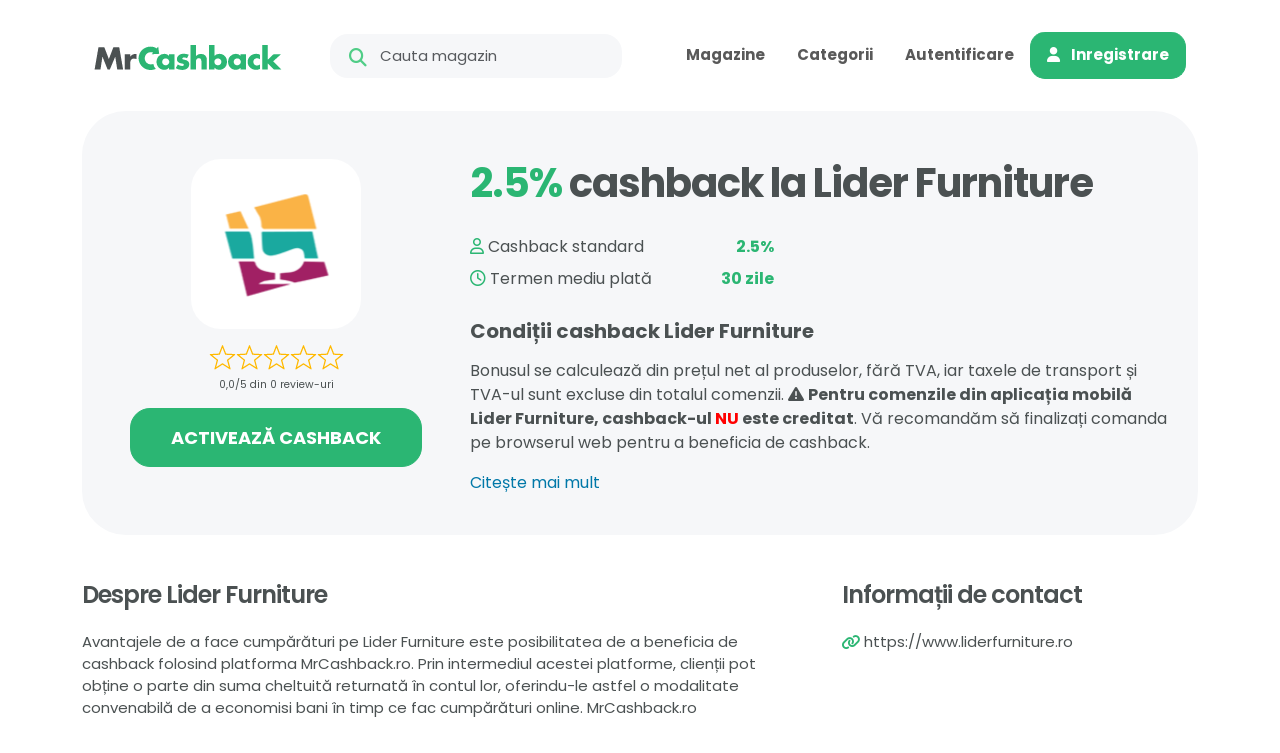

--- FILE ---
content_type: text/html; charset=UTF-8
request_url: https://mrcashback.ro/magazin/liderfurniture/
body_size: 12272
content:
<!doctype html>
<html lang="ro-RO">
<head>
<meta http-equiv="Content-Type" content="text/html; charset=UTF-8">
<meta name="viewport" content="width=device-width, height=device-height, initial-scale=1.0, maximum-scale=1.0, user-scalable=0">
<meta name="theme-color" content="#009A7B">	
<meta name="referrer" content="no-referrer-when-downgrade">
<title> &raquo; Lider Furniture</title>
<link rel="preconnect" href="https://fonts.googleapis.com">
<link rel="preconnect" href="//fonts.gstatic.com" crossorigin>
<link rel="preconnect" href="//cdnjs.cloudflare.com" crossorigin>
<link rel="preconnect" href="//www.googletagmanager.com" crossorigin>
<link rel="dns-prefetch" href="//fonts.gstatic.com">
<link rel="dns-prefetch" href="//cdnjs.cloudflare.com">
<link rel="dns-prefetch" href="//www.googletagmanager.com">
<link href="https://cdnjs.cloudflare.com/ajax/libs/font-awesome/6.3.0/css/all.min.css" rel="stylesheet">
<link rel="stylesheet" type="text/css" href="//mrcashback.ro/wp-content/cache/wpfc-minified/quy50wzh/dj0qe.css" media="all"/>
<link href="https://cdnjs.cloudflare.com/ajax/libs/OwlCarousel2/2.3.4/assets/owl.carousel.min.css" rel="stylesheet">
<script data-wpfc-render="false">(function(){let events=["mousemove", "wheel", "scroll", "touchstart", "touchmove"];let fired=false;events.forEach(function(event){window.addEventListener(event, function(){if(fired===false){fired=true;setTimeout(function(){ (function(d,s){var f=d.getElementsByTagName(s)[0];j=d.createElement(s);j.setAttribute('src', 'https://www.googletagmanager.com/gtag/js?id=G-RB4TF2Y7QY');f.parentNode.insertBefore(j,f);})(document,'script'); }, 100);}},{once: true});});})();</script>
<script>window.dataLayer=window.dataLayer||[];
function gtag(){dataLayer.push(arguments);}
gtag('js', new Date());
gtag('config', 'G-RB4TF2Y7QY');</script>
<meta name='robots' content='max-image-preview:large'/>
<link rel="alternate" type="application/rss+xml" title="Flux comentarii MrCashback &raquo; Lider Furniture" href="https://mrcashback.ro/magazin/liderfurniture/feed/"/>
<link rel="alternate" title="oEmbed (JSON)" type="application/json+oembed" href="https://mrcashback.ro/wp-json/oembed/1.0/embed?url=https%3A%2F%2Fmrcashback.ro%2Fmagazin%2Fliderfurniture%2F"/>
<link rel="alternate" title="oEmbed (XML)" type="text/xml+oembed" href="https://mrcashback.ro/wp-json/oembed/1.0/embed?url=https%3A%2F%2Fmrcashback.ro%2Fmagazin%2Fliderfurniture%2F&#038;format=xml"/>
<style id='wp-img-auto-sizes-contain-inline-css'>img:is([sizes=auto i],[sizes^="auto," i]){contain-intrinsic-size:3000px 1500px}</style>
<style id='wp-block-library-inline-css'>:root{--wp-block-synced-color:#7a00df;--wp-block-synced-color--rgb:122,0,223;--wp-bound-block-color:var(--wp-block-synced-color);--wp-editor-canvas-background:#ddd;--wp-admin-theme-color:#007cba;--wp-admin-theme-color--rgb:0,124,186;--wp-admin-theme-color-darker-10:#006ba1;--wp-admin-theme-color-darker-10--rgb:0,107,160.5;--wp-admin-theme-color-darker-20:#005a87;--wp-admin-theme-color-darker-20--rgb:0,90,135;--wp-admin-border-width-focus:2px}@media (min-resolution:192dpi){:root{--wp-admin-border-width-focus:1.5px}}.wp-element-button{cursor:pointer}:root .has-very-light-gray-background-color{background-color:#eee}:root .has-very-dark-gray-background-color{background-color:#313131}:root .has-very-light-gray-color{color:#eee}:root .has-very-dark-gray-color{color:#313131}:root .has-vivid-green-cyan-to-vivid-cyan-blue-gradient-background{background:linear-gradient(135deg,#00d084,#0693e3)}:root .has-purple-crush-gradient-background{background:linear-gradient(135deg,#34e2e4,#4721fb 50%,#ab1dfe)}:root .has-hazy-dawn-gradient-background{background:linear-gradient(135deg,#faaca8,#dad0ec)}:root .has-subdued-olive-gradient-background{background:linear-gradient(135deg,#fafae1,#67a671)}:root .has-atomic-cream-gradient-background{background:linear-gradient(135deg,#fdd79a,#004a59)}:root .has-nightshade-gradient-background{background:linear-gradient(135deg,#330968,#31cdcf)}:root .has-midnight-gradient-background{background:linear-gradient(135deg,#020381,#2874fc)}:root{--wp--preset--font-size--normal:16px;--wp--preset--font-size--huge:42px}.has-regular-font-size{font-size:1em}.has-larger-font-size{font-size:2.625em}.has-normal-font-size{font-size:var(--wp--preset--font-size--normal)}.has-huge-font-size{font-size:var(--wp--preset--font-size--huge)}.has-text-align-center{text-align:center}.has-text-align-left{text-align:left}.has-text-align-right{text-align:right}.has-fit-text{white-space:nowrap!important}#end-resizable-editor-section{display:none}.aligncenter{clear:both}.items-justified-left{justify-content:flex-start}.items-justified-center{justify-content:center}.items-justified-right{justify-content:flex-end}.items-justified-space-between{justify-content:space-between}.screen-reader-text{border:0;clip-path:inset(50%);height:1px;margin:-1px;overflow:hidden;padding:0;position:absolute;width:1px;word-wrap:normal!important}.screen-reader-text:focus{background-color:#ddd;clip-path:none;color:#444;display:block;font-size:1em;height:auto;left:5px;line-height:normal;padding:15px 23px 14px;text-decoration:none;top:5px;width:auto;z-index:100000}html :where(.has-border-color){border-style:solid}html :where([style*=border-top-color]){border-top-style:solid}html :where([style*=border-right-color]){border-right-style:solid}html :where([style*=border-bottom-color]){border-bottom-style:solid}html :where([style*=border-left-color]){border-left-style:solid}html :where([style*=border-width]){border-style:solid}html :where([style*=border-top-width]){border-top-style:solid}html :where([style*=border-right-width]){border-right-style:solid}html :where([style*=border-bottom-width]){border-bottom-style:solid}html :where([style*=border-left-width]){border-left-style:solid}html :where(img[class*=wp-image-]){height:auto;max-width:100%}:where(figure){margin:0 0 1em}html :where(.is-position-sticky){--wp-admin--admin-bar--position-offset:var(--wp-admin--admin-bar--height,0px)}@media screen and (max-width:600px){html :where(.is-position-sticky){--wp-admin--admin-bar--position-offset:0px}}</style><style id='global-styles-inline-css'>:root{--wp--preset--aspect-ratio--square:1;--wp--preset--aspect-ratio--4-3:4/3;--wp--preset--aspect-ratio--3-4:3/4;--wp--preset--aspect-ratio--3-2:3/2;--wp--preset--aspect-ratio--2-3:2/3;--wp--preset--aspect-ratio--16-9:16/9;--wp--preset--aspect-ratio--9-16:9/16;--wp--preset--color--black:#000000;--wp--preset--color--cyan-bluish-gray:#abb8c3;--wp--preset--color--white:#ffffff;--wp--preset--color--pale-pink:#f78da7;--wp--preset--color--vivid-red:#cf2e2e;--wp--preset--color--luminous-vivid-orange:#ff6900;--wp--preset--color--luminous-vivid-amber:#fcb900;--wp--preset--color--light-green-cyan:#7bdcb5;--wp--preset--color--vivid-green-cyan:#00d084;--wp--preset--color--pale-cyan-blue:#8ed1fc;--wp--preset--color--vivid-cyan-blue:#0693e3;--wp--preset--color--vivid-purple:#9b51e0;--wp--preset--gradient--vivid-cyan-blue-to-vivid-purple:linear-gradient(135deg,rgb(6,147,227) 0%,rgb(155,81,224) 100%);--wp--preset--gradient--light-green-cyan-to-vivid-green-cyan:linear-gradient(135deg,rgb(122,220,180) 0%,rgb(0,208,130) 100%);--wp--preset--gradient--luminous-vivid-amber-to-luminous-vivid-orange:linear-gradient(135deg,rgb(252,185,0) 0%,rgb(255,105,0) 100%);--wp--preset--gradient--luminous-vivid-orange-to-vivid-red:linear-gradient(135deg,rgb(255,105,0) 0%,rgb(207,46,46) 100%);--wp--preset--gradient--very-light-gray-to-cyan-bluish-gray:linear-gradient(135deg,rgb(238,238,238) 0%,rgb(169,184,195) 100%);--wp--preset--gradient--cool-to-warm-spectrum:linear-gradient(135deg,rgb(74,234,220) 0%,rgb(151,120,209) 20%,rgb(207,42,186) 40%,rgb(238,44,130) 60%,rgb(251,105,98) 80%,rgb(254,248,76) 100%);--wp--preset--gradient--blush-light-purple:linear-gradient(135deg,rgb(255,206,236) 0%,rgb(152,150,240) 100%);--wp--preset--gradient--blush-bordeaux:linear-gradient(135deg,rgb(254,205,165) 0%,rgb(254,45,45) 50%,rgb(107,0,62) 100%);--wp--preset--gradient--luminous-dusk:linear-gradient(135deg,rgb(255,203,112) 0%,rgb(199,81,192) 50%,rgb(65,88,208) 100%);--wp--preset--gradient--pale-ocean:linear-gradient(135deg,rgb(255,245,203) 0%,rgb(182,227,212) 50%,rgb(51,167,181) 100%);--wp--preset--gradient--electric-grass:linear-gradient(135deg,rgb(202,248,128) 0%,rgb(113,206,126) 100%);--wp--preset--gradient--midnight:linear-gradient(135deg,rgb(2,3,129) 0%,rgb(40,116,252) 100%);--wp--preset--font-size--small:13px;--wp--preset--font-size--medium:20px;--wp--preset--font-size--large:36px;--wp--preset--font-size--x-large:42px;--wp--preset--spacing--20:0.44rem;--wp--preset--spacing--30:0.67rem;--wp--preset--spacing--40:1rem;--wp--preset--spacing--50:1.5rem;--wp--preset--spacing--60:2.25rem;--wp--preset--spacing--70:3.38rem;--wp--preset--spacing--80:5.06rem;--wp--preset--shadow--natural:6px 6px 9px rgba(0, 0, 0, 0.2);--wp--preset--shadow--deep:12px 12px 50px rgba(0, 0, 0, 0.4);--wp--preset--shadow--sharp:6px 6px 0px rgba(0, 0, 0, 0.2);--wp--preset--shadow--outlined:6px 6px 0px -3px rgb(255, 255, 255), 6px 6px rgb(0, 0, 0);--wp--preset--shadow--crisp:6px 6px 0px rgb(0, 0, 0);}:where(.is-layout-flex){gap:0.5em;}:where(.is-layout-grid){gap:0.5em;}body .is-layout-flex{display:flex;}.is-layout-flex{flex-wrap:wrap;align-items:center;}.is-layout-flex > :is(*, div){margin:0;}body .is-layout-grid{display:grid;}.is-layout-grid > :is(*, div){margin:0;}:where(.wp-block-columns.is-layout-flex){gap:2em;}:where(.wp-block-columns.is-layout-grid){gap:2em;}:where(.wp-block-post-template.is-layout-flex){gap:1.25em;}:where(.wp-block-post-template.is-layout-grid){gap:1.25em;}.has-black-color{color:var(--wp--preset--color--black) !important;}.has-cyan-bluish-gray-color{color:var(--wp--preset--color--cyan-bluish-gray) !important;}.has-white-color{color:var(--wp--preset--color--white) !important;}.has-pale-pink-color{color:var(--wp--preset--color--pale-pink) !important;}.has-vivid-red-color{color:var(--wp--preset--color--vivid-red) !important;}.has-luminous-vivid-orange-color{color:var(--wp--preset--color--luminous-vivid-orange) !important;}.has-luminous-vivid-amber-color{color:var(--wp--preset--color--luminous-vivid-amber) !important;}.has-light-green-cyan-color{color:var(--wp--preset--color--light-green-cyan) !important;}.has-vivid-green-cyan-color{color:var(--wp--preset--color--vivid-green-cyan) !important;}.has-pale-cyan-blue-color{color:var(--wp--preset--color--pale-cyan-blue) !important;}.has-vivid-cyan-blue-color{color:var(--wp--preset--color--vivid-cyan-blue) !important;}.has-vivid-purple-color{color:var(--wp--preset--color--vivid-purple) !important;}.has-black-background-color{background-color:var(--wp--preset--color--black) !important;}.has-cyan-bluish-gray-background-color{background-color:var(--wp--preset--color--cyan-bluish-gray) !important;}.has-white-background-color{background-color:var(--wp--preset--color--white) !important;}.has-pale-pink-background-color{background-color:var(--wp--preset--color--pale-pink) !important;}.has-vivid-red-background-color{background-color:var(--wp--preset--color--vivid-red) !important;}.has-luminous-vivid-orange-background-color{background-color:var(--wp--preset--color--luminous-vivid-orange) !important;}.has-luminous-vivid-amber-background-color{background-color:var(--wp--preset--color--luminous-vivid-amber) !important;}.has-light-green-cyan-background-color{background-color:var(--wp--preset--color--light-green-cyan) !important;}.has-vivid-green-cyan-background-color{background-color:var(--wp--preset--color--vivid-green-cyan) !important;}.has-pale-cyan-blue-background-color{background-color:var(--wp--preset--color--pale-cyan-blue) !important;}.has-vivid-cyan-blue-background-color{background-color:var(--wp--preset--color--vivid-cyan-blue) !important;}.has-vivid-purple-background-color{background-color:var(--wp--preset--color--vivid-purple) !important;}.has-black-border-color{border-color:var(--wp--preset--color--black) !important;}.has-cyan-bluish-gray-border-color{border-color:var(--wp--preset--color--cyan-bluish-gray) !important;}.has-white-border-color{border-color:var(--wp--preset--color--white) !important;}.has-pale-pink-border-color{border-color:var(--wp--preset--color--pale-pink) !important;}.has-vivid-red-border-color{border-color:var(--wp--preset--color--vivid-red) !important;}.has-luminous-vivid-orange-border-color{border-color:var(--wp--preset--color--luminous-vivid-orange) !important;}.has-luminous-vivid-amber-border-color{border-color:var(--wp--preset--color--luminous-vivid-amber) !important;}.has-light-green-cyan-border-color{border-color:var(--wp--preset--color--light-green-cyan) !important;}.has-vivid-green-cyan-border-color{border-color:var(--wp--preset--color--vivid-green-cyan) !important;}.has-pale-cyan-blue-border-color{border-color:var(--wp--preset--color--pale-cyan-blue) !important;}.has-vivid-cyan-blue-border-color{border-color:var(--wp--preset--color--vivid-cyan-blue) !important;}.has-vivid-purple-border-color{border-color:var(--wp--preset--color--vivid-purple) !important;}.has-vivid-cyan-blue-to-vivid-purple-gradient-background{background:var(--wp--preset--gradient--vivid-cyan-blue-to-vivid-purple) !important;}.has-light-green-cyan-to-vivid-green-cyan-gradient-background{background:var(--wp--preset--gradient--light-green-cyan-to-vivid-green-cyan) !important;}.has-luminous-vivid-amber-to-luminous-vivid-orange-gradient-background{background:var(--wp--preset--gradient--luminous-vivid-amber-to-luminous-vivid-orange) !important;}.has-luminous-vivid-orange-to-vivid-red-gradient-background{background:var(--wp--preset--gradient--luminous-vivid-orange-to-vivid-red) !important;}.has-very-light-gray-to-cyan-bluish-gray-gradient-background{background:var(--wp--preset--gradient--very-light-gray-to-cyan-bluish-gray) !important;}.has-cool-to-warm-spectrum-gradient-background{background:var(--wp--preset--gradient--cool-to-warm-spectrum) !important;}.has-blush-light-purple-gradient-background{background:var(--wp--preset--gradient--blush-light-purple) !important;}.has-blush-bordeaux-gradient-background{background:var(--wp--preset--gradient--blush-bordeaux) !important;}.has-luminous-dusk-gradient-background{background:var(--wp--preset--gradient--luminous-dusk) !important;}.has-pale-ocean-gradient-background{background:var(--wp--preset--gradient--pale-ocean) !important;}.has-electric-grass-gradient-background{background:var(--wp--preset--gradient--electric-grass) !important;}.has-midnight-gradient-background{background:var(--wp--preset--gradient--midnight) !important;}.has-small-font-size{font-size:var(--wp--preset--font-size--small) !important;}.has-medium-font-size{font-size:var(--wp--preset--font-size--medium) !important;}.has-large-font-size{font-size:var(--wp--preset--font-size--large) !important;}.has-x-large-font-size{font-size:var(--wp--preset--font-size--x-large) !important;}</style>
<style id='classic-theme-styles-inline-css'>.wp-block-button__link{color:#fff;background-color:#32373c;border-radius:9999px;box-shadow:none;text-decoration:none;padding:calc(.667em + 2px) calc(1.333em + 2px);font-size:1.125em}.wp-block-file__button{background:#32373c;color:#fff;text-decoration:none}</style>
<style id='wp-block-button-inline-css'>.wp-block-button__link{align-content:center;box-sizing:border-box;cursor:pointer;display:inline-block;height:100%;text-align:center;word-break:break-word}.wp-block-button__link.aligncenter{text-align:center}.wp-block-button__link.alignright{text-align:right}:where(.wp-block-button__link){border-radius:9999px;box-shadow:none;padding:calc(.667em + 2px) calc(1.333em + 2px);text-decoration:none}.wp-block-button[style*=text-decoration] .wp-block-button__link{text-decoration:inherit}.wp-block-buttons>.wp-block-button.has-custom-width{max-width:none}.wp-block-buttons>.wp-block-button.has-custom-width .wp-block-button__link{width:100%}.wp-block-buttons>.wp-block-button.has-custom-font-size .wp-block-button__link{font-size:inherit}.wp-block-buttons>.wp-block-button.wp-block-button__width-25{width:calc(25% - var(--wp--style--block-gap, .5em)*.75)}.wp-block-buttons>.wp-block-button.wp-block-button__width-50{width:calc(50% - var(--wp--style--block-gap, .5em)*.5)}.wp-block-buttons>.wp-block-button.wp-block-button__width-75{width:calc(75% - var(--wp--style--block-gap, .5em)*.25)}.wp-block-buttons>.wp-block-button.wp-block-button__width-100{flex-basis:100%;width:100%}.wp-block-buttons.is-vertical>.wp-block-button.wp-block-button__width-25{width:25%}.wp-block-buttons.is-vertical>.wp-block-button.wp-block-button__width-50{width:50%}.wp-block-buttons.is-vertical>.wp-block-button.wp-block-button__width-75{width:75%}.wp-block-button.is-style-squared,.wp-block-button__link.wp-block-button.is-style-squared{border-radius:0}.wp-block-button.no-border-radius,.wp-block-button__link.no-border-radius{border-radius:0!important}:root :where(.wp-block-button .wp-block-button__link.is-style-outline),:root :where(.wp-block-button.is-style-outline>.wp-block-button__link){border:2px solid;padding:.667em 1.333em}:root :where(.wp-block-button .wp-block-button__link.is-style-outline:not(.has-text-color)),:root :where(.wp-block-button.is-style-outline>.wp-block-button__link:not(.has-text-color)){color:currentColor}:root :where(.wp-block-button .wp-block-button__link.is-style-outline:not(.has-background)),:root :where(.wp-block-button.is-style-outline>.wp-block-button__link:not(.has-background)){background-color:initial;background-image:none}</style>
<style id='wp-block-search-inline-css'>.wp-block-search__button{margin-left:10px;word-break:normal}.wp-block-search__button.has-icon{line-height:0}.wp-block-search__button svg{height:1.25em;min-height:24px;min-width:24px;width:1.25em;fill:currentColor;vertical-align:text-bottom}:where(.wp-block-search__button){border:1px solid #ccc;padding:6px 10px}.wp-block-search__inside-wrapper{display:flex;flex:auto;flex-wrap:nowrap;max-width:100%}.wp-block-search__label{width:100%}.wp-block-search.wp-block-search__button-only .wp-block-search__button{box-sizing:border-box;display:flex;flex-shrink:0;justify-content:center;margin-left:0;max-width:100%}.wp-block-search.wp-block-search__button-only .wp-block-search__inside-wrapper{min-width:0!important;transition-property:width}.wp-block-search.wp-block-search__button-only .wp-block-search__input{flex-basis:100%;transition-duration:.3s}.wp-block-search.wp-block-search__button-only.wp-block-search__searchfield-hidden,.wp-block-search.wp-block-search__button-only.wp-block-search__searchfield-hidden .wp-block-search__inside-wrapper{overflow:hidden}.wp-block-search.wp-block-search__button-only.wp-block-search__searchfield-hidden .wp-block-search__input{border-left-width:0!important;border-right-width:0!important;flex-basis:0;flex-grow:0;margin:0;min-width:0!important;padding-left:0!important;padding-right:0!important;width:0!important}:where(.wp-block-search__input){appearance:none;border:1px solid #949494;flex-grow:1;font-family:inherit;font-size:inherit;font-style:inherit;font-weight:inherit;letter-spacing:inherit;line-height:inherit;margin-left:0;margin-right:0;min-width:3rem;padding:8px;text-decoration:unset!important;text-transform:inherit}:where(.wp-block-search__button-inside .wp-block-search__inside-wrapper){background-color:#fff;border:1px solid #949494;box-sizing:border-box;padding:4px}:where(.wp-block-search__button-inside .wp-block-search__inside-wrapper) .wp-block-search__input{border:none;border-radius:0;padding:0 4px}:where(.wp-block-search__button-inside .wp-block-search__inside-wrapper) .wp-block-search__input:focus{outline:none}:where(.wp-block-search__button-inside .wp-block-search__inside-wrapper) :where(.wp-block-search__button){padding:4px 8px}.wp-block-search.aligncenter .wp-block-search__inside-wrapper{margin:auto}.wp-block[data-align=right] .wp-block-search.wp-block-search__button-only .wp-block-search__inside-wrapper{float:right}</style>
<link rel="stylesheet" type="text/css" href="//mrcashback.ro/wp-content/cache/wpfc-minified/8hzc0ftw/dj0qe.css" media="all"/>
<style id='site-reviews-inline-css'>:root{--glsr-star-empty:url(https://mrcashback.ro/wp-content/plugins/site-reviews/assets/images/stars/default/star-empty.svg);--glsr-star-error:url(https://mrcashback.ro/wp-content/plugins/site-reviews/assets/images/stars/default/star-error.svg);--glsr-star-full:url(https://mrcashback.ro/wp-content/plugins/site-reviews/assets/images/stars/default/star-full.svg);--glsr-star-half:url(https://mrcashback.ro/wp-content/plugins/site-reviews/assets/images/stars/default/star-half.svg)}</style>
<link rel="https://api.w.org/" href="https://mrcashback.ro/wp-json/"/><link rel="alternate" title="JSON" type="application/json" href="https://mrcashback.ro/wp-json/wp/v2/shop/2745"/><link rel="EditURI" type="application/rsd+xml" title="RSD" href="https://mrcashback.ro/xmlrpc.php?rsd"/>
<meta name="generator" content="WordPress 6.9"/>
<link rel="canonical" href="https://mrcashback.ro/magazin/liderfurniture/"/>
<link rel='shortlink' href='https://mrcashback.ro/?p=2745'/>
<link rel="icon" href="https://mrcashback.ro/wp-content/uploads/2023/05/cropped-Site-Icon-32x32.png" sizes="32x32"/>
<link rel="icon" href="https://mrcashback.ro/wp-content/uploads/2023/05/cropped-Site-Icon-192x192.png" sizes="192x192"/>
<link rel="apple-touch-icon" href="https://mrcashback.ro/wp-content/uploads/2023/05/cropped-Site-Icon-180x180.png"/>
<meta name="msapplication-TileImage" content="https://mrcashback.ro/wp-content/uploads/2023/05/cropped-Site-Icon-270x270.png"/>
<style id="wp-custom-css">#user-registration{background:none!important;box-shadow:none!important}</style>
<script data-wpfc-render="false">var Wpfcll={s:[],osl:0,scroll:false,i:function(){Wpfcll.ss();window.addEventListener('load',function(){let observer=new MutationObserver(mutationRecords=>{Wpfcll.osl=Wpfcll.s.length;Wpfcll.ss();if(Wpfcll.s.length > Wpfcll.osl){Wpfcll.ls(false);}});observer.observe(document.getElementsByTagName("html")[0],{childList:true,attributes:true,subtree:true,attributeFilter:["src"],attributeOldValue:false,characterDataOldValue:false});Wpfcll.ls(true);});window.addEventListener('scroll',function(){Wpfcll.scroll=true;Wpfcll.ls(false);});window.addEventListener('resize',function(){Wpfcll.scroll=true;Wpfcll.ls(false);});window.addEventListener('click',function(){Wpfcll.scroll=true;Wpfcll.ls(false);});},c:function(e,pageload){var w=document.documentElement.clientHeight || body.clientHeight;var n=0;if(pageload){n=0;}else{n=(w > 800) ? 800:200;n=Wpfcll.scroll ? 800:n;}var er=e.getBoundingClientRect();var t=0;var p=e.parentNode ? e.parentNode:false;if(typeof p.getBoundingClientRect=="undefined"){var pr=false;}else{var pr=p.getBoundingClientRect();}if(er.x==0 && er.y==0){for(var i=0;i < 10;i++){if(p){if(pr.x==0 && pr.y==0){if(p.parentNode){p=p.parentNode;}if(typeof p.getBoundingClientRect=="undefined"){pr=false;}else{pr=p.getBoundingClientRect();}}else{t=pr.top;break;}}};}else{t=er.top;}if(w - t+n > 0){return true;}return false;},r:function(e,pageload){var s=this;var oc,ot;try{oc=e.getAttribute("data-wpfc-original-src");ot=e.getAttribute("data-wpfc-original-srcset");originalsizes=e.getAttribute("data-wpfc-original-sizes");if(s.c(e,pageload)){if(oc || ot){if(e.tagName=="DIV" || e.tagName=="A" || e.tagName=="SPAN"){e.style.backgroundImage="url("+oc+")";e.removeAttribute("data-wpfc-original-src");e.removeAttribute("data-wpfc-original-srcset");e.removeAttribute("onload");}else{if(oc){e.setAttribute('src',oc);}if(ot){e.setAttribute('srcset',ot);}if(originalsizes){e.setAttribute('sizes',originalsizes);}if(e.getAttribute("alt") && e.getAttribute("alt")=="blank"){e.removeAttribute("alt");}e.removeAttribute("data-wpfc-original-src");e.removeAttribute("data-wpfc-original-srcset");e.removeAttribute("data-wpfc-original-sizes");e.removeAttribute("onload");if(e.tagName=="IFRAME"){var y="https://www.youtube.com/embed/";if(navigator.userAgent.match(/\sEdge?\/\d/i)){e.setAttribute('src',e.getAttribute("src").replace(/.+\/templates\/youtube\.html\#/,y));}e.onload=function(){if(typeof window.jQuery !="undefined"){if(jQuery.fn.fitVids){jQuery(e).parent().fitVids({customSelector:"iframe[src]"});}}var s=e.getAttribute("src").match(/templates\/youtube\.html\#(.+)/);if(s){try{var i=e.contentDocument || e.contentWindow;if(i.location.href=="about:blank"){e.setAttribute('src',y+s[1]);}}catch(err){e.setAttribute('src',y+s[1]);}}}}}}else{if(e.tagName=="NOSCRIPT"){if(typeof window.jQuery !="undefined"){if(jQuery(e).attr("data-type")=="wpfc"){e.removeAttribute("data-type");jQuery(e).after(jQuery(e).text());}}}}}}catch(error){console.log(error);console.log("==>",e);}},ss:function(){var i=Array.prototype.slice.call(document.getElementsByTagName("img"));var f=Array.prototype.slice.call(document.getElementsByTagName("iframe"));var d=Array.prototype.slice.call(document.getElementsByTagName("div"));var a=Array.prototype.slice.call(document.getElementsByTagName("a"));var s=Array.prototype.slice.call(document.getElementsByTagName("span"));var n=Array.prototype.slice.call(document.getElementsByTagName("noscript"));this.s=i.concat(f).concat(d).concat(a).concat(s).concat(n);},ls:function(pageload){var s=this;[].forEach.call(s.s,function(e,index){s.r(e,pageload);});}};document.addEventListener('DOMContentLoaded',function(){wpfci();});function wpfci(){Wpfcll.i();}</script>
</head>
<body class="wp-singular shop-template-default single single-shop postid-2745 wp-theme-mrcashback">
<div class="container-xl"> 
<header class="main-header py-3 py-lg-4">
<nav class="navbar navbar-expand-lg">
<div class="container-fluid"> 
<a class="navbar-brand logo" href="/"><img src="https://mrcashback.ro/wp-content/themes/mrcashback/images/logo.svg" alt="Mr.Cashback"></a>
<a class="navbar-toggler fs-2 border-0" data-bs-toggle="collapse" data-bs-target="#navbar"><i class="fa-solid fa-bars"></i></a>
<div class="collapse navbar-collapse d-lg-flex" id="navbar">
<div class="input-group search-form mx-lg-5 my-3 my-lg-0"> <input type="search" class="form-control" placeholder="Cauta magazin"> <i class="fa-solid fa-magnifying-glass"></i></div><ul class="navbar-nav main-nav">
<li class="nav-item"><a class="nav-link px-3" href="/magazine/"><i class="fa-solid fa-store me-2 d-lg-none"></i> Magazine</a> </li>
<li class="nav-item"><a class="nav-link px-3" href="/categorii/"><i class="fa-solid fa-list me-2 d-lg-none"></i> Categorii</a> </li>
<li class="nav-item"><a class="nav-link px-3" href="/wp-login.php"><i class="fa-solid fa-right-to-bracket me-2 d-lg-none"></i> Autentificare</a> </li>
<li class="nav-item"><a class="btn btn-primary nav-link px-3" href="/registration/"><i class="fa-solid fa-user me-2"></i> Inregistrare</a></li>
</ul></div></div></nav>
</header>
<section class="store-main-action mb-5">
<div class="row p-4 pt-lg-5">
<div class="col-md-4 text-center mb-4 mb-md-0 main-col">
<div class="logo mb-3"> <span class="logo-sqare"><img class="img-fluid" src="https://mrcashback.ro/wp-content/uploads/2023/05/11046.png" alt="Lider Furniture"></span></div><div class="rating mb-3">
<div class="glsr glsr-default" id="glsr_b9a7a209" data-from="shortcode" data-shortcode="site_reviews_summary" data-assigned_posts="2745" data-hide="bars,rating" data-schema="1"><div class="glsr-summary-wrap">
<div class="glsr-summary">
<div class="glsr-summary-stars"><div class="glsr-star-rating glsr-stars" role="img" aria-label="Rated 0 out of 5 stars" data-rating="0" data-reviews="0"><span class="glsr-star glsr-star-empty" aria-hidden="true"></span><span class="glsr-star glsr-star-empty" aria-hidden="true"></span><span class="glsr-star glsr-star-empty" aria-hidden="true"></span><span class="glsr-star glsr-star-empty" aria-hidden="true"></span><span class="glsr-star glsr-star-empty" aria-hidden="true"></span></div></div><div class="glsr-summary-text"><span class="glsr-tag-value">0,0/5 din 0 review-uri</span></div></div></div></div><span data-bs-toggle="modal" data-bs-target="#reviewModal" class="btn-add-rating"></span></div><div class="main-cta mb-3"> <a class="btn btn-primary btn-lg px-4 text-uppercase fw-bold" href="https://mrcashback.ro/registration/">Activează cashback</a></div></div><div class="col-md-8">
<h1 class="fs-1 fw-bold mb-4 lettersp-n1 text-center text-md-start"><strong>2.5%</strong> cashback la Lider Furniture</h1>
<div class="row">
<div class="col-sm-6 mb-4 pe-lg-5 cashback-rate-system">
<div class="d-flex justify-content-between py-1"> <span> <i class="fa-regular fa-user"></i> Cashback standard </span> <strong><strong>2.5%</strong></strong></div><div class="d-flex justify-content-between py-1"> <span><i class="fa-regular fa-clock"></i> Termen mediu plată</span> <strong>30 zile</strong></div></div></div><div class="entry"> <h3 class="fs-5 fw-bold mb-3">Condiții cashback Lider Furniture</h3> <p>Bonusul se calculează din prețul net al produselor, fără TVA, iar taxele de transport și TVA-ul sunt excluse din totalul comenzii. <i class="fa-solid fa-triangle-exclamation"></i> <strong>Pentru comenzile din aplicația mobilă Lider Furniture, cashback-ul <span style="color:red">NU</span> este creditat</strong>. Vă recomandăm să finalizați comanda pe browserul web pentru a beneficia de cashback.</p> <p><a href="#" data-bs-toggle="modal" data-bs-target="#conditionsModal">Citește mai mult</a></p></div></div></div></section>
<div class="modal fade" id="conditionsModal" tabindex="-1" aria-labelledby="conditionsModal" aria-hidden="true">
<div class="modal-dialog">
<div class="modal-content">
<div class="modal-header"> <h5 class="modal-title" id="exampleModalLabel">Termeni și condiții pentru creditarea cashback-ului</h5> <button type="button" class="btn-close" data-bs-dismiss="modal" aria-label="Close"></button></div><div class="modal-body"> <p><strong>1. Calculul recompensei:</strong><br> Cashback-ul este calculat de obicei pe baza prețului net al produselor, fără TVA. Taxele de transport și TVA-ul sunt deduse din valoarea totală a comenzii pentru a determina recompensa.</p> <p><strong>2. Achiziții la preț redus:</strong><br> Dacă achiziționați produse la prețuri promoționale, cashback-ul este în continuare creditat. Cu toate acestea, utilizarea unui cupon de reducere care nu este disponibil pe MrCashback poate duce la pierderea dreptului la cashback.</p> <p><strong>3. Achiziții internaționale:</strong><br> În cazul comenzilor efectuate la magazine internaționale, cursul valutar poate influența suma finală a cashback-ului, rezultând abateri minore.</p> <p><strong>4. Activarea cookie-urilor:</strong><br> Pentru ca recompensa să fie creditată cu succes, este necesar să acceptați cookie-urile pe site-ul magazinului în momentul efectuării comenzii.</p> <p><strong>5. Comenzi efectuate din aplicațiile mobile ale magazinelor:</strong><br> Vă rugăm să rețineți: Cashback-ul NU este creditat pentru comenzile realizate prin aplicațiile mobile ale magazinelor, chiar dacă redirecționarea către magazin se face din platforma MrCashback.ro. Pentru a beneficia de cashback, vă recomandăm să plasați comenzile de pe un browser web (desktop sau mobil) fără a accesa aplicația magazinului.</p> <p><strong>6. Recompensa nu este creditată?</strong><br> În cazul în care cashback-ul nu apare în contul dvs., vă rugăm să completați <a href="https://mrcashback.ro/contact/">formularul de contact</a>. Echipa noastră va analiza situația și va colabora cu dvs. pentru a găsi o soluție.</p></div></div></div></div><div class="modal fade" id="reviewModal" tabindex="-1" aria-labelledby="conditionsModal" aria-hidden="true">
<div class="modal-dialog">
<div class="modal-content">
<div class="modal-header"> <h5 class="modal-title" id="exampleModalLabel">Adaugă un review</h5> <button type="button" class="btn-close" data-bs-dismiss="modal" aria-label="Close"></button></div><div class="modal-body">
<div class="glsr glsr-default" id="glsr_18e97ade" data-from="shortcode" data-shortcode="site_reviews_form" data-assigned_posts="2745" data-hide="email,name,terms,title"><div class="glsr-login-register"> <p>Trebuie sa fi <a href="https://mrcashback.ro/login/?redirect_to=https%3A%2F%2Fmrcashback.ro%2Fmagazin%2Fliderfurniture%2F">autentificat</a> pentru a putea posta un review.</p></div></div></div></div></div></div><section class="store-description mb-2">
<div class="row">
<div class="col-md-8 col-lg-8 pe-lg-5 mb-4"> <h2 class="fs-4 fw-semibold lh-1 mb-4 lettersp-n1">Despre Lider Furniture</h2> <p>Avantajele de a face cumpărături pe Lider Furniture este posibilitatea de a beneficia de cashback folosind platforma MrCashback.ro. Prin intermediul acestei platforme, clienții pot obține o parte din suma cheltuită returnată în contul lor, oferindu-le astfel o modalitate convenabilă de a economisi bani în timp ce fac cumpărături online. MrCashback.ro colaborează cu Lider Furniture pentru a oferi această oportunitate, ceea ce adaugă un beneficiu suplimentar experienței de cumpărături.</p> <h3 class="fs-4 fw-semibold lh-1 mt-5 mb-4 lettersp-n1">Întrebări frecvente</h3> <p><strong>1. Cum este calculat cashback-ul pentru comanda mea?</strong></p> <p class="mb-4">Cashback-ul este calculat pe baza prețului net al produselor, fără TVA. Taxele de transport și TVA-ul sunt excluse din valoarea totală a comenzii pentru a determina suma de cashback care vă va fi creditată.</p> <p><strong>2. Dacă folosesc un cupon de reducere, voi primi cashback?</strong></p> <p class="mb-4">Da, cashback-ul se aplică și în cazul achizițiilor la prețuri speciale. Totuși, dacă utilizați un cupon de reducere care nu este disponibil pe MrCashback.ro, este posibil ca recompensa să nu fie creditată.</p> <p><strong>3. Cum afectează cumpărăturile internaționale suma cashback-ului?</strong></p> <p class="mb-4">În cazul achizițiilor din magazine internaționale, suma de cashback poate fi influențată de cursul valutar, ceea ce poate duce la diferențe minore față de valoarea inițială.</p> <p><strong>4. Trebuie să fac ceva special pentru a primi cashback-ul?</strong></p> <p class="mb-4">Da, este esențial să activați cookie-urile atunci când vi se solicită pe site-ul magazinului, pentru ca cashback-ul să fie înregistrat corect. Acesta este un pas necesar pentru a asigura că recompensa vă va fi creditată.</p> <p><strong>5. De ce nu primesc cashback pentru comenzile efectuate din aplicația mobilă a magazinului?</strong></p> <p class="mb-4">Cashback-ul nu poate fi creditat pentru comenzile efectuate prin aplicațiile mobile ale magazinelor. Dacă accesați magazinul din platforma MrCashback.ro, dar finalizați comanda în aplicația mobilă a acestuia, comisionul nu va fi înregistrat. Vă recomandăm să plasați comenzile folosind un browser web, fie de pe desktop, fie de pe mobil, pentru a beneficia de cashback.</p> <p><strong>6. Ce pot face dacă cashback-ul nu a fost creditat?</strong></p> <p class="mb-4">Dacă cashback-ul nu a fost creditat, vă rugăm să completați <a href="https://mrcashback.ro/contact/">formularul de contact</a>. Echipa noastră va investiga situația și va colabora cu dvs. pentru a găsi o soluție adecvată.</p></div><div class="col-md-4 col-lg-4"> <h3 class="fs-4 fw-semibold lh-1 mb-4 lettersp-n1">Informații de contact</h3> <ul class="list-unstyled list-store-infos"> <li><i class="fa-solid fa-link"></i> https://www.liderfurniture.ro</li> </ul></div></div></section>
<section class="featured-shops mb-5">
<h4 class="fs-4 fw-semibold lh-1 mb-4 lettersp-n1">S-ar putea să îți placă și...</h4>
<div class="row">
<div class="col-6 col-md-4 col-lg-2"> <a href="https://mrcashback.ro/magazin/spectral/" class="logo p-4"> <img width="260" height="94" src="https://mrcashback.ro/wp-content/uploads/2023/07/5965.png" class="attachment-post-thumbnail size-post-thumbnail wp-post-image" alt="CashBack Spectral" decoding="async"/> </a> <span class="cashback-percent"> <strong><strong>1.3%</strong></strong> cashback </span></div><div class="col-6 col-md-4 col-lg-2"> <a href="https://mrcashback.ro/magazin/belgarden/" class="logo p-4"> <img onload="Wpfcll.r(this,true);" src="https://mrcashback.ro/wp-content/plugins/wp-fastest-cache-premium/pro/images/blank.gif" width="260" height="63" data-wpfc-original-src="https://mrcashback.ro/wp-content/uploads/2023/07/10490.png" class="attachment-post-thumbnail size-post-thumbnail wp-post-image" alt="CashBack Belgarden" decoding="async"/> </a> <span class="cashback-percent"> <strong><strong>1.3%</strong></strong> cashback </span></div><div class="col-6 col-md-4 col-lg-2"> <a href="https://mrcashback.ro/magazin/lotusland/" class="logo p-4"> <img onload="Wpfcll.r(this,true);" src="https://mrcashback.ro/wp-content/plugins/wp-fastest-cache-premium/pro/images/blank.gif" width="260" height="99" data-wpfc-original-src="https://mrcashback.ro/wp-content/uploads/2023/09/9102.png" class="attachment-post-thumbnail size-post-thumbnail wp-post-image" alt="CashBack Lotusland" decoding="async"/> </a> <span class="cashback-percent"> <strong><strong>1.3%</strong></strong> cashback </span></div><div class="col-6 col-md-4 col-lg-2"> <a href="https://mrcashback.ro/magazin/hygiero/" class="logo p-4"> <img onload="Wpfcll.r(this,true);" src="https://mrcashback.ro/wp-content/plugins/wp-fastest-cache-premium/pro/images/blank.gif" width="260" height="79" data-wpfc-original-src="https://mrcashback.ro/wp-content/uploads/2023/06/11150.png" class="attachment-post-thumbnail size-post-thumbnail wp-post-image" alt="CashBack Hygiero" decoding="async" /> </a> <span class="cashback-percent"> <strong>Până la <strong>1.3%</strong></strong> cashback </span></div><div class="col-6 col-md-4 col-lg-2"> <a href="https://mrcashback.ro/magazin/lenjeriapufoasa/" class="logo p-4"> <img onload="Wpfcll.r(this,true);" src="https://mrcashback.ro/wp-content/plugins/wp-fastest-cache-premium/pro/images/blank.gif" width="169" height="120" data-wpfc-original-src="https://mrcashback.ro/wp-content/uploads/2024/02/11374.jpg" class="attachment-post-thumbnail size-post-thumbnail wp-post-image" alt="CashBack Lenjeriapufoasa" decoding="async" /> </a> <span class="cashback-percent"> <strong><strong>2.5%</strong></strong> cashback </span></div><div class="col-6 col-md-4 col-lg-2"> <a href="https://mrcashback.ro/magazin/homehero/" class="logo p-4"> <img onload="Wpfcll.r(this,true);" src="https://mrcashback.ro/wp-content/plugins/wp-fastest-cache-premium/pro/images/blank.gif" width="128" height="120" data-wpfc-original-src="https://mrcashback.ro/wp-content/uploads/2025/05/12586.jpeg" class="attachment-post-thumbnail size-post-thumbnail wp-post-image" alt="CashBack Homehero" decoding="async" /> </a> <span class="cashback-percent"> <strong><strong>2.5%</strong></strong> cashback </span></div></div></section>
<section class="apps-banner mb-5">
<div class="row align-items-center px-4 px-lg-5">
<div class="col-lg-6 py-5 text-center text-lg-start">
<p class="lead">In curand: MrCashback pe mobil</p>
<h4 class="fs-2 fw-semibold mb-3 lettersp-n1">Descarca aplicatia noastra din Google Play &amp; App store</h4>
<div class="d-grid gap-2 d-md-flex justify-content-md-start"> <a href="#"><img onload="Wpfcll.r(this,true);" src="https://mrcashback.ro/wp-content/plugins/wp-fastest-cache-premium/pro/images/blank.gif" data-wpfc-original-src="https://mrcashback.ro/wp-content/themes/mrcashback/images/btn-google-play@2x.png" alt="Descarca din Google Play" width="206" height="59"></a> <a href="#"><img onload="Wpfcll.r(this,true);" src="https://mrcashback.ro/wp-content/plugins/wp-fastest-cache-premium/pro/images/blank.gif" data-wpfc-original-src="https://mrcashback.ro/wp-content/themes/mrcashback/images/btn-app-store@2x.png" alt="Descarca din App Store" width="183" height="59"></a></div></div><div class="col-lg-6"> <img onload="Wpfcll.r(this,true);" src="https://mrcashback.ro/wp-content/plugins/wp-fastest-cache-premium/pro/images/blank.gif" data-wpfc-original-src="https://mrcashback.ro/wp-content/themes/mrcashback/images/img-mobile-apps@2x.png" class="d-block mx-auto img-fluid img-mobile-apps" alt="MrCashback Apps" width="570" height="372" ></div></div></section>
<footer class="main-footer row row-cols-1 row-cols-md-5 py-3">
<div class="col mb-3 text-center text-md-start"> <a href="/" class="d-block mb-3"><img onload="Wpfcll.r(this,true);" src="https://mrcashback.ro/wp-content/plugins/wp-fastest-cache-premium/pro/images/blank.gif" data-wpfc-original-src="https://mrcashback.ro/wp-content/themes/mrcashback/images/logo.svg" alt="MrCashback"></a> <p>Câștigi bani de la magazinele tale preferate</p></div><div class="col"></div><div class="col mb-3 text-center text-md-start"> <ul class="nav flex-column"> <li class="nav-item mb-2"><a href="/intrebari-frecvente/" class="nav-link p-0">Intrebări frecvente</a></li> <li class="nav-item mb-2"><a href="/contact/" class="nav-link p-0">Contact</a></li> <li class="nav-item mb-2"><a href="/termeni-si-conditii/" class="nav-link p-0">Termeni și condiții</a></li> </ul></div><div class="col"></div><div class="col mb-3 text-center text-md-end"> <ul class="nav flex-column"> <li class="nav-item mb-2"> <a href="https://www.facebook.com/MrCashbackRomania/" target="_blank" class="nav-link p-0 d-inline"><i class="fa-brands fa-facebook"></i></a> <a href="https://www.instagram.com/mrcashbackro/" target="_blank" class="nav-link p-0 mx-2 d-inline"><i class="fa-brands fa-instagram"></i></a> <a href="https://twitter.com/mrcashbackro" target="_blank" class="nav-link p-0 d-inline"><i class="fa-brands fa-twitter"></i></a> <a href="https://ro.pinterest.com/cashbackro/" target="_blank" class="nav-link p-0 d-inline"><i class="fa-brands fa-pinterest"></i></a> </li> <li class="nav-item mb-2">Copyright &copy; 2023</li> </ul></div></footer></div><noscript id="wpfc-google-fonts"><link href="https://fonts.googleapis.com/css2?family=Poppins:wght@400;600;700&display=swap" rel="stylesheet">
</noscript>
<script id="favorites-js-extra">var favorites_data={"ajaxurl":"https://mrcashback.ro/wp-admin/admin-ajax.php","nonce":"af0b98fcac","favorite":"\u003Ci class=\"fa-regular fa-heart\"\u003E\u003C/i\u003E","favorited":"\u003Ci class=\"fa-solid fa-heart\"\u003E\u003C/i\u003E","includecount":"","indicate_loading":"1","loading_text":"Loading","loading_image":"","loading_image_active":"","loading_image_preload":"","cache_enabled":"1","button_options":{"button_type":"custom","custom_colors":false,"box_shadow":false,"include_count":false,"default":{"background_default":false,"border_default":false,"text_default":false,"icon_default":false,"count_default":false},"active":{"background_active":false,"border_active":false,"text_active":false,"icon_active":false,"count_active":false}},"authentication_modal_content":"\u003Cp\u003EPlease login to add favorites.\u003C/p\u003E\n\u003Cp\u003E\u003Ca href=\"#\" data-favorites-modal-close\u003EDismiss this notice\u003C/a\u003E\u003C/p\u003E\n","authentication_redirect":"","dev_mode":"","logged_in":"","user_id":"0","authentication_redirect_url":"https://mrcashback.ro/wp-login.php"};
//# sourceURL=favorites-js-extra</script>
<script id="load-more-js-extra">var load_more_params={"ajaxurl":"https://mrcashback.ro/wp-admin/admin-ajax.php"};
//# sourceURL=load-more-js-extra</script>
<script id="my-theme-ajax-search-js-extra">var my_theme_ajax_object={"ajax_url":"https://mrcashback.ro/wp-admin/admin-ajax.php"};
//# sourceURL=my-theme-ajax-search-js-extra</script>
<script id="my-ajax-script-js-extra">var my_ajax_object={"ajax_url":"https://mrcashback.ro/wp-json/my_namespace/v1/update_views/","nonce":"c8f20d90d5","post_id":"2745"};
//# sourceURL=my-ajax-script-js-extra</script>
<script src="https://cdnjs.cloudflare.com/ajax/libs/jquery/3.6.3/jquery.min.js" crossorigin="anonymous"></script>
<script src="https://cdnjs.cloudflare.com/ajax/libs/OwlCarousel2/2.3.4/owl.carousel.min.js" crossorigin="anonymous"></script>
<script src='//mrcashback.ro/wp-content/cache/wpfc-minified/ky15azg7/dj0qe.js'></script>
<script type="speculationrules">{"prefetch":[{"source":"document","where":{"and":[{"href_matches":"/*"},{"not":{"href_matches":["/wp-*.php","/wp-admin/*","/wp-content/uploads/*","/wp-content/*","/wp-content/plugins/*","/wp-content/themes/mrcashback/*","/*\\?(.+)"]}},{"not":{"selector_matches":"a[rel~=\"nofollow\"]"}},{"not":{"selector_matches":".no-prefetch, .no-prefetch a"}}]},"eagerness":"conservative"}]}</script>
<script src='//mrcashback.ro/wp-content/cache/wpfc-minified/fquwil7n/dj0qe.js'></script>
<script id="site-reviews-js-before">window.hasOwnProperty("GLSR")||(window.GLSR={Event:{on:()=>{}}});GLSR.action="glsr_public_action";GLSR.addons=[];GLSR.ajaxpagination=["#wpadminbar",".site-navigation-fixed"];GLSR.ajaxurl="https://mrcashback.ro/wp-admin/admin-ajax.php";GLSR.captcha=[];GLSR.nameprefix="site-reviews";GLSR.starsconfig={"clearable":false,tooltip:"Select a Rating"};GLSR.state={"popstate":false};GLSR.text={closemodal:"Close Modal"};GLSR.urlparameter="reviews-page";GLSR.validationconfig={field:"glsr-field",form:"glsr-form","field_error":"glsr-field-is-invalid","field_hidden":"glsr-hidden","field_message":"glsr-field-error","field_required":"glsr-required","field_valid":"glsr-field-is-valid","form_error":"glsr-form-is-invalid","form_message":"glsr-form-message","form_message_failed":"glsr-form-failed","form_message_success":"glsr-form-success","input_error":"glsr-is-invalid","input_valid":"glsr-is-valid"};GLSR.validationstrings={accepted:"This field must be accepted.",between:"This field value must be between %s and %s.",betweenlength:"This field must have between %s and %s characters.",email:"This field requires a valid e-mail address.",errors:"Vă rugăm să remediați erorile de trimitere.",max:"Maximum value for this field is %s.",maxfiles:"This field allows a maximum of %s files.",maxlength:"This field allows a maximum of %s characters.",min:"Minimum value for this field is %s.",minfiles:"This field requires a minimum of %s files.",minlength:"This field requires a minimum of %s characters.",number:"This field requires a number.",pattern:"Please match the requested format.",regex:"Please match the requested format.",required:"Acest câmp este obligatoriu.",tel:"This field requires a valid telephone number.",url:"This field requires a valid website URL (make sure it starts with http or https).",unsupported:"The review could not be submitted because this browser is too old. Please try again with a modern browser."};GLSR.version="7.2.13";
//# sourceURL=site-reviews-js-before</script>
<script defer src='//mrcashback.ro/wp-content/cache/wpfc-minified/lm4wxi4k/dj0qe.js'></script>
<script>document.addEventListener('DOMContentLoaded',function(){
$(document).ready(function(){
$("a[href*='https://mrcashback.ro/redirect/']").each(function(){
$(this).attr("target", "_blank");
$(this).attr("rel", "nofollow");
});
});});</script>
<script>document.addEventListener('DOMContentLoaded',function(){function wpfcgl(){var wgh=document.querySelector('noscript#wpfc-google-fonts').innerText, wgha=wgh.match(/<link[^\>]+>/gi);for(i=0;i<wgha.length;i++){var wrpr=document.createElement('div');wrpr.innerHTML=wgha[i];document.body.appendChild(wrpr.firstChild);}}wpfcgl();});</script>
<script defer src="https://static.cloudflareinsights.com/beacon.min.js/vcd15cbe7772f49c399c6a5babf22c1241717689176015" integrity="sha512-ZpsOmlRQV6y907TI0dKBHq9Md29nnaEIPlkf84rnaERnq6zvWvPUqr2ft8M1aS28oN72PdrCzSjY4U6VaAw1EQ==" data-cf-beacon='{"version":"2024.11.0","token":"41bc90021e46416fb4c4729b25bc57e4","r":1,"server_timing":{"name":{"cfCacheStatus":true,"cfEdge":true,"cfExtPri":true,"cfL4":true,"cfOrigin":true,"cfSpeedBrain":true},"location_startswith":null}}' crossorigin="anonymous"></script>
</body>
</html><!-- WP Fastest Cache file was created in 0.279 seconds, on 4 January 2026 @ 06:38 --><!-- need to refresh to see cached version -->

--- FILE ---
content_type: text/javascript
request_url: https://mrcashback.ro/wp-content/cache/wpfc-minified/fquwil7n/dj0qe.js
body_size: 357
content:
jQuery(document).ready(function($){
var pageNum=1;
$('.load-more-btn').on('click', function(e){
e.preventDefault();
pageNum++;
$.ajax({
url: load_more_params.ajaxurl,
type: 'POST',
data: {
action: 'load_more_shops',
pageNum: pageNum,
},
beforeSend: function(){
$('.load-more-btn').text('Loading...');
},
success: function(response){
if(response){
$('.list-shops-loop').append(response);
$('.load-more-btn').text('Mai multe magazine');
}else{
$('.load-more-btn').text('Nu mai sunt magazine').prop('disabled', true).css({'background-color': '#ccc', 'border-color': '#ccc'});
}},
error: function(){
$('.load-more-btn').text('Eroare');
},
});
});
});
jQuery(document).ready(function ($){
var searchInput=$('input[type="search"].form-control');
var searchResultsContainer=$('<div class="ajax-search-results"><ul></ul></div>');
searchInput.after(searchResultsContainer);
searchInput.on('input', function (){
var query=$(this).val();
if(query.length < 3){
searchResultsContainer.hide();
return;
}
$.ajax({
url: my_theme_ajax_object.ajax_url,
type: 'POST',
data: {
action: 'my_theme_ajax_search',
query: query
},
success: function (response){
var results=JSON.parse(response);
searchResultsContainer.show().find('ul').html('');
if(results.length > 0){
results.forEach(function (result){
var listItem=$('<li></li>');
var link=$('<a href="' + result.permalink + '"></a>');
var image=$('<span class="logo"><img src="' + result.thumbnail + '" alt="' + result.title + '" class="logo"></span>');
var title=$('<span class="title">' + result.title + '</span>');
link.append(image).append(title);
listItem.append(link);
searchResultsContainer.find('ul').append(listItem);
});
}else{
searchResultsContainer.find('ul').html('<li>Nu au fost gasite rezultate.</li>');
}}
});
});
$(document).on('click', function (event){
if(!$(event.target).closest(searchInput).length){
searchResultsContainer.hide();
}});
});
jQuery(document).ready(function($){
$.ajax({
url: my_ajax_object.ajax_url + my_ajax_object.post_id,
type: 'post',
beforeSend: function(xhr){
xhr.setRequestHeader('X-WP-Nonce', my_ajax_object.nonce);
},
success: function(response){
},
error: function(error){
}});
});

--- FILE ---
content_type: image/svg+xml
request_url: https://mrcashback.ro/wp-content/themes/mrcashback/images/logo.svg
body_size: 1599
content:
<svg xmlns="http://www.w3.org/2000/svg" width="188.046" height="25.172" viewBox="0 0 188.046 25.172"><g transform="translate(-843.257 -961.764)"><path d="M844.513,985.232l3.881-22.3h5.884l4.579,11.891,4.549-11.891h5.884l3.883,22.3h-5.915L865.287,972.4l-5.4,12.836h-2.367L852.4,972.4l-1.971,12.836Z" transform="translate(-1.256 1.083)" fill="#4b5152"/><path d="M897.505,970.8a6.567,6.567,0,0,0-2.973-.768,2.281,2.281,0,0,0-1.229.3.9.9,0,0,0-.471.8.992.992,0,0,0,.077.428.752.752,0,0,0,.334.311,2.81,2.81,0,0,0,.758.266q.5.119,1.319.3a6.359,6.359,0,0,1,3.4,1.582,3.977,3.977,0,0,1,1.123,2.913,5.065,5.065,0,0,1-2.062,4.186,7.268,7.268,0,0,1-2.336,1.125,10.648,10.648,0,0,1-3,.4,12.439,12.439,0,0,1-6.218-1.746l2-3.787a7.938,7.938,0,0,0,4.367,1.539,2.18,2.18,0,0,0,1.242-.326.965.965,0,0,0,.486-.828,1.306,1.306,0,0,0-.077-.488.789.789,0,0,0-.318-.355,2.6,2.6,0,0,0-.712-.3q-.472-.133-1.229-.28a7.113,7.113,0,0,1-3.563-1.5,3.644,3.644,0,0,1-1.017-2.735,5.261,5.261,0,0,1,.486-2.292,4.731,4.731,0,0,1,1.395-1.73,6.564,6.564,0,0,1,2.2-1.1,10.048,10.048,0,0,1,2.865-.384,13.314,13.314,0,0,1,5.006.976Z" transform="translate(38.75 4.246)" fill="#2bb673"/><path d="M893.941,961.764h5.49v11.3a6.007,6.007,0,0,1,2.274-1.79,7.3,7.3,0,0,1,2.7-.457,5.843,5.843,0,0,1,4.445,1.582,5.965,5.965,0,0,1,1.5,4.275v9.641h-5.49v-7.66a7.729,7.729,0,0,0-.181-1.864,2.154,2.154,0,0,0-.608-1.094,2.612,2.612,0,0,0-1.759-.621,2.749,2.749,0,0,0-2.137.812,3.326,3.326,0,0,0-.743,2.323v8.1h-5.49Z" transform="translate(45.922)" fill="#2bb673"/><path d="M909.084,961.764V972.65a6.515,6.515,0,0,1,4.852-1.981,7.752,7.752,0,0,1,3.169.637,7.5,7.5,0,0,1,2.458,1.715,7.878,7.878,0,0,1,1.592,2.545,8.741,8.741,0,0,1-.016,6.285,7.808,7.808,0,0,1-1.653,2.573,7.889,7.889,0,0,1-2.5,1.73,7.6,7.6,0,0,1-3.108.637,5.848,5.848,0,0,1-4.792-2.161v1.686h-5.49V961.764ZM916,978.773a3.416,3.416,0,0,0-1.03-2.454,3.762,3.762,0,0,0-1.123-.754,3.417,3.417,0,0,0-1.395-.282,3.513,3.513,0,0,0-1.366.266,3.383,3.383,0,0,0-1.105.739,3.75,3.75,0,0,0-.758,1.109,3.219,3.219,0,0,0-.289,1.346,3.3,3.3,0,0,0,1.032,2.411,3.862,3.862,0,0,0,1.136.739,3.46,3.46,0,0,0,1.381.282,3.5,3.5,0,0,0,1.364-.266,3.384,3.384,0,0,0,1.107-.741,3.825,3.825,0,0,0,.758-1.094A3.044,3.044,0,0,0,916,978.773Z" transform="translate(54.89)" fill="#2bb673"/><path d="M926.132,966.853h5.519v15.174h-5.519v-1.686a5.817,5.817,0,0,1-4.763,2.161,7.883,7.883,0,0,1-3.123-.608,7.517,7.517,0,0,1-2.487-1.7,7.81,7.81,0,0,1-1.653-2.573,8.622,8.622,0,0,1-.592-3.225,8.371,8.371,0,0,1,.577-3.09,7.915,7.915,0,0,1,1.607-2.558,7.565,7.565,0,0,1,5.612-2.367,6.425,6.425,0,0,1,4.823,1.981Zm-6.916,7.543a3.423,3.423,0,0,0,.274,1.375,3.49,3.49,0,0,0,.743,1.109,3.314,3.314,0,0,0,1.123.741,3.685,3.685,0,0,0,1.41.266,3.62,3.62,0,0,0,1.379-.266,3.352,3.352,0,0,0,1.123-.741,3.828,3.828,0,0,0,.758-1.094,3.145,3.145,0,0,0,.287-1.331,3.248,3.248,0,0,0-.287-1.346,3.821,3.821,0,0,0-.758-1.109,3.377,3.377,0,0,0-1.123-.739,3.623,3.623,0,0,0-1.379-.266,3.688,3.688,0,0,0-1.41.266,3.339,3.339,0,0,0-1.123.739,3.633,3.633,0,0,0-.743,1.08A3.154,3.154,0,0,0,919.216,974.4Z" transform="translate(64.106 4.289)" fill="#2bb673"/><path d="M936.093,971.764a5.172,5.172,0,0,0-2.882-.947,4.01,4.01,0,0,0-1.47.266,3.637,3.637,0,0,0-1.2.754,3.494,3.494,0,0,0-.8,1.154,3.708,3.708,0,0,0-.287,1.493,3.633,3.633,0,0,0,.287,1.464,3.578,3.578,0,0,0,.789,1.154,3.451,3.451,0,0,0,1.2.754,4.132,4.132,0,0,0,1.485.266,4.6,4.6,0,0,0,2.882-1.034v4.554a9.9,9.9,0,0,1-3.852.858,9.259,9.259,0,0,1-3.229-.563,8.214,8.214,0,0,1-2.7-1.611,7.918,7.918,0,0,1-1.865-2.515,7.5,7.5,0,0,1-.7-3.268,8,8,0,0,1,.667-3.3,7.911,7.911,0,0,1,1.819-2.573,8.307,8.307,0,0,1,2.745-1.686,9.532,9.532,0,0,1,3.412-.606,8.333,8.333,0,0,1,3.7.828Z" transform="translate(73.615 4.289)" fill="#2bb673"/><path d="M936.864,961.764v14.85l5.762-5.473h7.522l-7.8,7.01,8.251,8.164h-7.7l-6.034-6.181v6.181h-5.49V961.764Z" transform="translate(80.699)" fill="#2bb673"/><path d="M860.266,966.781h5.488v2.485a6.236,6.236,0,0,1,2.155-2.085,5.909,5.909,0,0,1,2.971-.723h.471a3.516,3.516,0,0,1,.592.058v5.118a5.329,5.329,0,0,0-2.367-.532,3.576,3.576,0,0,0-2.865,1.109,4.824,4.824,0,0,0-.957,3.239v6.507h-5.488Z" transform="translate(13.379 4.36)" fill="#4b5152"/><path d="M888.792,966.853h5.521v15.174h-5.521v-1.686a5.813,5.813,0,0,1-4.761,2.161,7.875,7.875,0,0,1-3.123-.608,7.521,7.521,0,0,1-2.489-1.7,7.8,7.8,0,0,1-1.651-2.573,8.583,8.583,0,0,1-.592-3.225,8.331,8.331,0,0,1,.577-3.09,7.915,7.915,0,0,1,1.607-2.558,7.556,7.556,0,0,1,5.61-2.367,6.419,6.419,0,0,1,4.823,1.981Zm-6.914,7.543a3.451,3.451,0,0,0,.272,1.375,3.551,3.551,0,0,0,.743,1.109,3.351,3.351,0,0,0,1.123.741,3.692,3.692,0,0,0,1.41.266,3.623,3.623,0,0,0,1.381-.266,3.325,3.325,0,0,0,1.121-.741,3.754,3.754,0,0,0,.758-1.094,3.118,3.118,0,0,0,.289-1.331,3.219,3.219,0,0,0-.289-1.346,3.748,3.748,0,0,0-.758-1.109,3.35,3.35,0,0,0-1.121-.739,3.626,3.626,0,0,0-1.381-.266,3.694,3.694,0,0,0-1.41.266,3.376,3.376,0,0,0-1.123.739,3.7,3.7,0,0,0-.743,1.08A3.179,3.179,0,0,0,881.878,974.4Z" transform="translate(29.417 4.289)" fill="#2bb673"/><path d="M879.706,980.533a6.144,6.144,0,0,1-4.381-1.775,5.909,5.909,0,0,1-1.3-1.952,6.283,6.283,0,0,1-.471-2.456,6.212,6.212,0,0,1,.471-2.425,5.9,5.9,0,0,1,1.289-1.937,6.01,6.01,0,0,1,1.956-1.287,6.352,6.352,0,0,1,2.471-.475,6.42,6.42,0,0,1,2.213.415l-1.4,1.657,7.539-.415-1.015-7.276-1.532,1.806a11.024,11.024,0,0,0-3.48-1.526,12.876,12.876,0,0,0-2.685-.28,12.25,12.25,0,0,0-4.579.872,12.112,12.112,0,0,0-3.835,2.427,11.687,11.687,0,0,0-2.639,3.7,11.771,11.771,0,0,0,.016,9.466,12.2,12.2,0,0,0,2.652,3.756,11.891,11.891,0,0,0,3.821,2.456,12.024,12.024,0,0,0,4.535.872,12.571,12.571,0,0,0,2.334-.222,17.623,17.623,0,0,0,2.548-.694l.426-.145a9.615,9.615,0,0,1-2.494-5.039A6.421,6.421,0,0,1,879.706,980.533Z" transform="translate(20.201 0.784)" fill="#2bb673"/></g></svg>